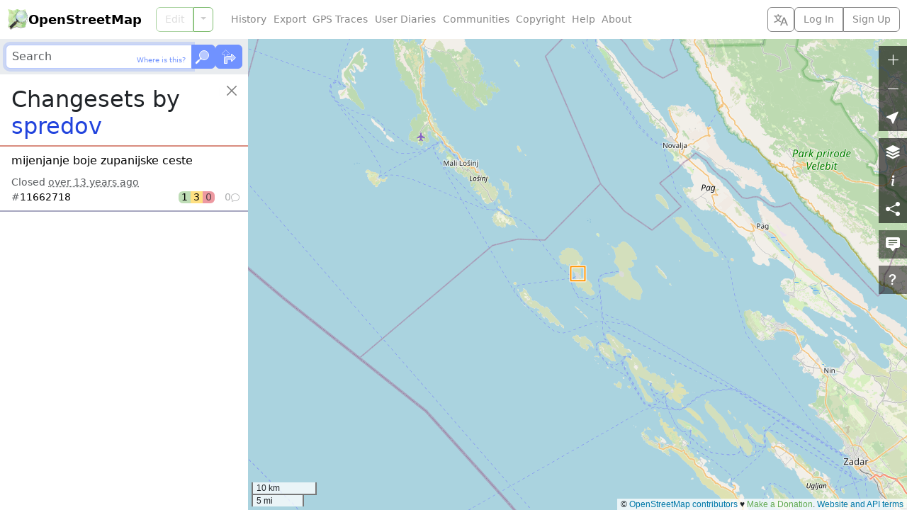

--- FILE ---
content_type: text/html; charset=utf-8
request_url: https://www.openstreetmap.org/user/spredov/history?list=1
body_size: -173
content:
  <ol class="list-group list-group-flush">
    <li id="changeset_11662718" data-changeset="{&quot;id&quot;:11662718,&quot;bbox&quot;:{&quot;minlon&quot;:14.69078,&quot;minlat&quot;:44.3743197,&quot;maxlon&quot;:14.7016383,&quot;maxlat&quot;:44.3788285}}" class="list-group-item list-group-item-action">
  <p class="fs-6 text-truncate text-wrap mb-2">
    <a class="changeset_id link-body-emphasis stretched-link" href="/changeset/11662718">
      <bdi>mijenjanje boje zupanijske ceste</bdi>
</a>  </p>

  <div class="overflow-hidden">
    Closed <time title="Created: Mon, 21 May 2012 14:54:08 +0000&#10;Closed: Mon, 21 May 2012 16:00:12 +0000" datetime="2012-05-21T16:00:12Z">over 13 years ago</time>
  </div>

  <div class="me-n1">
    <div class="changeset_line d-flex gap-2 align-items-center">
  <span class="me-auto">
    
      #<a class="changeset_id link-body-emphasis" href="/changeset/11662718">11662718</a>

  </span>

      <span class="d-flex rounded overflow-hidden lh-sm text-body-emphasis">
        <span class="px-1 bg-success bg-opacity-50" title="1 element created">
          1
</span>        <span class="px-1 bg-warning bg-opacity-50" title="3 elements modified">
          3
</span>        <span class="px-1 bg-danger bg-opacity-50 text-body-secondary" title="0 elements deleted">
          0
</span>      </span>

    <span class="changeset_num_comments d-flex align-items-baseline gap-1 justify-content-end opacity-50" title="0 comments">
      0
      <i class="bi bi-chat small" aria-hidden="true"></i>
</span></div>
  </div>
</li>
  </ol>


--- FILE ---
content_type: text/javascript
request_url: https://www.openstreetmap.org/assets/i18n/en-3fd3d0bb9b108c904d12705dbc8dc96b46e60e5a3086bd5fc2d5b7cd31ebbe11.js
body_size: 9986
content:
OSM.i18n.store({
  "en": {
    "browse": {
      "start_rjs": {
        "feature_error": "Features could not be loaded: %{message}",
        "feature_warning": "Loading %{num_features} features, which may make your browser slow or unresponsive. Are you sure you want to display this data?",
        "load_data": "Load Data",
        "loading": "Loading..."
      }
    },
    "date": {
      "abbr_day_names": [
        "Sun",
        "Mon",
        "Tue",
        "Wed",
        "Thu",
        "Fri",
        "Sat"
      ],
      "abbr_month_names": [
        null,
        "Jan",
        "Feb",
        "Mar",
        "Apr",
        "May",
        "Jun",
        "Jul",
        "Aug",
        "Sep",
        "Oct",
        "Nov",
        "Dec"
      ],
      "day_names": [
        "Sunday",
        "Monday",
        "Tuesday",
        "Wednesday",
        "Thursday",
        "Friday",
        "Saturday"
      ],
      "formats": {
        "default": "%Y-%m-%d",
        "heatmap": "%B %-d",
        "long": "%B %d, %Y",
        "short": "%b %d"
      },
      "month_names": [
        null,
        "January",
        "February",
        "March",
        "April",
        "May",
        "June",
        "July",
        "August",
        "September",
        "October",
        "November",
        "December"
      ],
      "order": [
        "year",
        "month",
        "day"
      ]
    },
    "diary_entries": {
      "edit": {
        "marker_text": "Diary entry location"
      }
    },
    "geocoder": {
      "search_osm_nominatim": {
        "admin_levels": {
          "level10": "Administrative Boundary (Level 10)",
          "level11": "Administrative Boundary (Level 11)",
          "level2": "International Boundary",
          "level3": "Administrative Boundary (Level 3)",
          "level4": "Administrative Boundary (Level 4)",
          "level5": "Administrative Boundary (Level 5)",
          "level6": "Administrative Boundary (Level 6)",
          "level7": "Administrative Boundary (Level 7)",
          "level8": "Administrative Boundary (Level 8)",
          "level9": "Administrative Boundary (Level 9)"
        },
        "border_types": {
          "arrondissement": "Arrondissement Boundary",
          "borough": "Borough Boundary",
          "cercle": "Cercle Boundary",
          "city": "City Boundary",
          "comarca": "Comarca Boundary",
          "county": "County Boundary",
          "departement": "Departmental Boundary",
          "department": "Departmental Boundary",
          "district": "District Boundary",
          "distrito": "District Boundary",
          "freguesia": "Freguesia Boundary",
          "local_authority": "Local Authority Boundary",
          "municipality": "Municipal Boundary",
          "municipi": "Municipal Boundary",
          "município": "Municipal Boundary",
          "nation": "International Boundary",
          "national": "International Boundary",
          "neighbourhood": "Neighborhood Boundary",
          "parish": "Parish Boundary",
          "province": "Provincial Boundary",
          "region": "Regional Boundary",
          "região": "Regional Boundary",
          "state": "State Boundary",
          "town": "Town Boundary",
          "township": "Township Boundary",
          "village": "Village Boundary"
        },
        "prefix": {
          "aerialway": {
            "cable_car": "Cable Car",
            "chair_lift": "Chair Lift",
            "drag_lift": "Drag Lift",
            "gondola": "Gondola Lift",
            "magic_carpet": "Magic Carpet Lift",
            "platter": "Platter Lift",
            "pylon": "Pylon",
            "station": "Aerialway Station",
            "t-bar": "T-Bar Lift",
            "yes": "Aerialway"
          },
          "aeroway": {
            "aerodrome": "Aerodrome",
            "airstrip": "Airstrip",
            "apron": "Airport Apron",
            "gate": "Airport Gate",
            "hangar": "Hangar",
            "helipad": "Helipad",
            "holding_position": "Holding Position",
            "navigationaid": "Aviation Navigation Aid",
            "parking_position": "Parking Position",
            "runway": "Runway",
            "taxilane": "Taxilane",
            "taxiway": "Taxiway",
            "terminal": "Airport Terminal",
            "windsock": "Windsock"
          },
          "amenity": {
            "animal_boarding": "Animal Boarding",
            "animal_shelter": "Animal Shelter",
            "arts_centre": "Arts Centre",
            "atm": "ATM",
            "bank": "Bank",
            "bar": "Bar",
            "bbq": "BBQ",
            "bench": "Bench",
            "bicycle_parking": "Cycle Parking",
            "bicycle_rental": "Cycle Rental",
            "bicycle_repair_station": "Bicycle Repair Station",
            "biergarten": "Beer Garden",
            "blood_bank": "Blood Bank",
            "boat_rental": "Boat Rental",
            "brothel": "Brothel",
            "bureau_de_change": "Bureau de Change",
            "bus_station": "Bus Station",
            "cafe": "Cafe",
            "car_rental": "Car Rental",
            "car_sharing": "Car Sharing",
            "car_wash": "Car Wash",
            "casino": "Casino",
            "charging_station": "Charging Station",
            "childcare": "Childcare",
            "cinema": "Cinema",
            "clinic": "Clinic",
            "clock": "Clock",
            "college": "College",
            "community_centre": "Community Centre",
            "conference_centre": "Conference Centre",
            "courthouse": "Courthouse",
            "crematorium": "Crematorium",
            "dentist": "Dentist",
            "doctors": "Doctors",
            "drinking_water": "Drinking Water",
            "driving_school": "Driving School",
            "embassy": "Embassy",
            "events_venue": "Events Venue",
            "fast_food": "Fast Food",
            "ferry_terminal": "Ferry Terminal",
            "fire_station": "Fire Station",
            "food_court": "Food Court",
            "fountain": "Fountain",
            "fuel": "Filling Station",
            "gambling": "Gambling",
            "grave_yard": "Grave Yard",
            "grit_bin": "Grit Bin",
            "hospital": "Hospital",
            "hunting_stand": "Hunting Stand",
            "ice_cream": "Ice Cream",
            "internet_cafe": "Internet Cafe",
            "kindergarten": "Kindergarten",
            "language_school": "Language School",
            "library": "Library",
            "loading_dock": "Loading Dock",
            "love_hotel": "Love Hotel",
            "marketplace": "Marketplace",
            "mobile_money_agent": "Mobile Money Agent",
            "monastery": "Monastery",
            "money_transfer": "Money Transfer",
            "motorcycle_parking": "Motorcycle Parking",
            "music_school": "Music School",
            "nightclub": "Night Club",
            "nursing_home": "Nursing Home",
            "parking": "Parking",
            "parking_entrance": "Parking Entrance",
            "parking_space": "Parking Space",
            "payment_terminal": "Payment Terminal",
            "pharmacy": "Pharmacy",
            "place_of_worship": "Place of Worship",
            "police": "Police",
            "post_box": "Post Box",
            "post_office": "Post Office",
            "prison": "Prison",
            "pub": "Pub",
            "public_bath": "Public Bath",
            "public_bookcase": "Public Bookcase",
            "public_building": "Public Building",
            "ranger_station": "Ranger Station",
            "recycling": "Recycling Point",
            "restaurant": "Restaurant",
            "sanitary_dump_station": "Sanitary Dump Station",
            "school": "School",
            "shelter": "Shelter",
            "shower": "Shower",
            "social_centre": "Social Centre",
            "social_facility": "Social Facility",
            "studio": "Studio",
            "swimming_pool": "Swimming Pool",
            "taxi": "Taxi",
            "telephone": "Public Telephone",
            "theatre": "Theatre",
            "toilets": "Toilets",
            "townhall": "Town Hall",
            "training": "Training Facility",
            "university": "University",
            "vehicle_inspection": "Vehicle Inspection",
            "vending_machine": "Vending Machine",
            "veterinary": "Veterinary Surgery",
            "village_hall": "Village Hall",
            "waste_basket": "Waste Basket",
            "waste_disposal": "Waste Disposal",
            "waste_dump_site": "Waste Dump Site",
            "water_point": "Water Point",
            "watering_place": "Watering Place",
            "weighbridge": "Weighbridge",
            "yes": "Amenity"
          },
          "boundary": {
            "aboriginal_lands": "Aboriginal Lands",
            "administrative": "Administrative Boundary",
            "census": "Census Boundary",
            "national_park": "National Park",
            "political": "Electoral Boundary",
            "protected_area": "Protected Area",
            "yes": "Boundary"
          },
          "bridge": {
            "aqueduct": "Aqueduct",
            "boardwalk": "Boardwalk",
            "suspension": "Suspension Bridge",
            "swing": "Swing Bridge",
            "viaduct": "Viaduct",
            "yes": "Bridge"
          },
          "building": {
            "apartment": "Apartment",
            "apartments": "Apartments",
            "barn": "Barn",
            "bungalow": "Bungalow",
            "cabin": "Cabin",
            "chapel": "Chapel",
            "church": "Church Building",
            "civic": "Civic Building",
            "college": "College Building",
            "commercial": "Commercial Building",
            "construction": "Building under Construction",
            "cowshed": "Cowshed",
            "detached": "Detached House",
            "dormitory": "Dormitory",
            "duplex": "Duplex House",
            "farm": "Farm House",
            "farm_auxiliary": "Auxiliary Farm House",
            "garage": "Garage",
            "garages": "Garages",
            "greenhouse": "Greenhouse",
            "hangar": "Hangar",
            "hospital": "Hospital Building",
            "hotel": "Hotel Building",
            "house": "House",
            "houseboat": "Houseboat",
            "hut": "Hut",
            "industrial": "Industrial Building",
            "kindergarten": "Kindergarten Building",
            "manufacture": "Manufacturing Building",
            "office": "Office Building",
            "public": "Public Building",
            "residential": "Residential Building",
            "retail": "Retail Building",
            "roof": "Roof",
            "ruins": "Ruined Building",
            "school": "School Building",
            "semidetached_house": "Semidetached House",
            "service": "Service Building",
            "shed": "Shed",
            "stable": "Stable",
            "static_caravan": "Caravan",
            "sty": "Sty",
            "temple": "Temple Building",
            "terrace": "Terrace Building",
            "train_station": "Train Station Building",
            "university": "University Building",
            "warehouse": "Warehouse",
            "yes": "Building"
          },
          "club": {
            "scout": "Scout Group Base",
            "sport": "Sports Club",
            "yes": "Club"
          },
          "craft": {
            "beekeeper": "Beekeeper",
            "blacksmith": "Blacksmith",
            "brewery": "Brewery",
            "carpenter": "Carpenter",
            "caterer": "Caterer",
            "confectionery": "Confectionary",
            "dressmaker": "Dressmaker",
            "electrician": "Electrician",
            "electronics_repair": "Electronics Repair",
            "gardener": "Gardener",
            "glaziery": "Glaziery",
            "handicraft": "Handicraft",
            "hvac": "HVAC Craft",
            "metal_construction": "Metal Constructioner",
            "painter": "Painter",
            "photographer": "Photographer",
            "plumber": "Plumber",
            "roofer": "Roofer",
            "sawmill": "Sawmill",
            "shoemaker": "Shoemaker",
            "stonemason": "Stonemason",
            "tailor": "Tailor",
            "window_construction": "Window Construction",
            "winery": "Winery",
            "yes": "Craft Shop"
          },
          "emergency": {
            "access_point": "Access Point",
            "ambulance_station": "Ambulance Station",
            "assembly_point": "Assembly Point",
            "defibrillator": "Defibrillator",
            "fire_extinguisher": "Fire Extinguisher",
            "fire_water_pond": "Fire Water Pond",
            "landing_site": "Emergency Landing Site",
            "life_ring": "Emergency Life Ring",
            "phone": "Emergency Phone",
            "siren": "Emergency Siren",
            "suction_point": "Emergency Suction Point",
            "water_tank": "Emergency Water Tank"
          },
          "highway": {
            "abandoned": "Abandoned Highway",
            "bridleway": "Bridleway",
            "bus_guideway": "Guided Bus Lane",
            "bus_stop": "Bus Stop",
            "busway": "Busway",
            "construction": "Highway under Construction",
            "corridor": "Corridor",
            "crossing": "Crossing",
            "cycleway": "Cycle Path",
            "elevator": "Elevator",
            "emergency_access_point": "Emergency Access Point",
            "emergency_bay": "Emergency Bay",
            "footway": "Footpath",
            "ford": "Ford",
            "give_way": "Give Way Sign",
            "living_street": "Living Street",
            "milestone": "Milestone",
            "motorway": "Motorway",
            "motorway_junction": "Motorway Junction",
            "motorway_link": "Motorway Road",
            "passing_place": "Passing Place",
            "path": "Path",
            "pedestrian": "Pedestrian Way",
            "platform": "Platform",
            "primary": "Primary Road",
            "primary_link": "Primary Road",
            "proposed": "Proposed Road",
            "raceway": "Raceway",
            "residential": "Residential Road",
            "rest_area": "Rest Area",
            "road": "Road",
            "secondary": "Secondary Road",
            "secondary_link": "Secondary Road",
            "service": "Service Road",
            "services": "Motorway Services",
            "speed_camera": "Speed Camera",
            "steps": "Steps",
            "stop": "Stop Sign",
            "street_lamp": "Street Lamp",
            "tertiary": "Tertiary Road",
            "tertiary_link": "Tertiary Road",
            "track": "Track",
            "traffic_mirror": "Traffic Mirror",
            "traffic_signals": "Traffic Signals",
            "trailhead": "Trailhead",
            "trunk": "Trunk Road",
            "trunk_link": "Trunk Road",
            "turning_circle": "Turning Circle",
            "turning_loop": "Turning Loop",
            "unclassified": "Unclassified Road",
            "yes": "Road"
          },
          "historic": {
            "aircraft": "Historic Aircraft",
            "archaeological_site": "Archaeological Site",
            "battlefield": "Battlefield",
            "bomb_crater": "Historic Bomb Crater",
            "boundary_stone": "Boundary Stone",
            "building": "Historic Building",
            "bunker": "Bunker",
            "cannon": "Historic Cannon",
            "castle": "Castle",
            "charcoal_pile": "Historic Charcoal Pile",
            "church": "Church",
            "city_gate": "City Gate",
            "citywalls": "City Walls",
            "fort": "Fort",
            "heritage": "Heritage Site",
            "hollow_way": "Hollow Way",
            "house": "House",
            "manor": "Manor",
            "memorial": "Memorial",
            "milestone": "Historic Milestone",
            "mine": "Mine",
            "mine_shaft": "Mine Shaft",
            "monument": "Monument",
            "railway": "Historic Railway",
            "roman_road": "Roman Road",
            "ruins": "Ruins",
            "rune_stone": "Rune Stone",
            "stone": "Stone",
            "tomb": "Tomb",
            "tower": "Tower",
            "wayside_chapel": "Wayside Chapel",
            "wayside_cross": "Wayside Cross",
            "wayside_shrine": "Wayside Shrine",
            "wreck": "Wreck",
            "yes": "Historic Site"
          },
          "information": {
            "board": "Information Board",
            "guidepost": "Guidepost",
            "map": "Map",
            "office": "Tourist Office",
            "sign": "Information Sign",
            "stele": "Information Stele",
            "terminal": "Information Terminal"
          },
          "junction": {
            "yes": "Junction"
          },
          "landuse": {
            "allotments": "Allotments",
            "aquaculture": "Aquaculture",
            "basin": "Basin",
            "brownfield": "Brownfield Land",
            "cemetery": "Cemetery",
            "commercial": "Commercial Area",
            "conservation": "Conservation Area",
            "construction": "Construction Area",
            "farmland": "Farmland",
            "farmyard": "Farmyard",
            "forest": "Forest",
            "garages": "Garages",
            "grass": "Grass",
            "greenfield": "Greenfield Land",
            "industrial": "Industrial Area",
            "landfill": "Landfill",
            "meadow": "Meadow",
            "military": "Military Area",
            "mine": "Mine",
            "orchard": "Orchard",
            "plant_nursery": "Plant Nursery",
            "quarry": "Quarry",
            "railway": "Railway",
            "recreation_ground": "Recreation Ground",
            "religious": "Religious Ground",
            "reservoir": "Reservoir",
            "reservoir_watershed": "Reservoir Watershed",
            "residential": "Residential Area",
            "retail": "Retail Area",
            "village_green": "Village Green",
            "vineyard": "Vineyard",
            "yes": "Landuse"
          },
          "leisure": {
            "adult_gaming_centre": "Adult Gaming Centre",
            "amusement_arcade": "Amusement Arcade",
            "bandstand": "Bandstand",
            "beach_resort": "Beach Resort",
            "bird_hide": "Bird Hide",
            "bleachers": "Bleachers",
            "bowling_alley": "Bowling Alley",
            "common": "Common Land",
            "dance": "Dance Hall",
            "dog_park": "Dog Park",
            "firepit": "Fire Pit",
            "fishing": "Fishing Area",
            "fitness_centre": "Fitness Centre",
            "fitness_station": "Fitness Station",
            "garden": "Garden",
            "golf_course": "Golf Course",
            "horse_riding": "Horse Riding Centre",
            "ice_rink": "Ice Rink",
            "marina": "Marina",
            "miniature_golf": "Miniature Golf",
            "nature_reserve": "Nature Reserve",
            "outdoor_seating": "Outdoor Seating",
            "park": "Park",
            "picnic_table": "Picnic Table",
            "pitch": "Sports Pitch",
            "playground": "Playground",
            "recreation_ground": "Recreation Ground",
            "resort": "Resort",
            "sauna": "Sauna",
            "slipway": "Slipway",
            "sports_centre": "Sports Centre",
            "stadium": "Stadium",
            "swimming_pool": "Swimming Pool",
            "track": "Running Track",
            "water_park": "Water Park",
            "yes": "Leisure"
          },
          "lock": {
            "yes": "Lock"
          },
          "man_made": {
            "adit": "Adit",
            "advertising": "Advertising",
            "antenna": "Antenna",
            "avalanche_protection": "Avalanche Protection",
            "beacon": "Beacon",
            "beam": "Beam",
            "beehive": "Bee Hive",
            "breakwater": "Breakwater",
            "bridge": "Bridge",
            "bunker_silo": "Bunker",
            "cairn": "Cairn",
            "chimney": "Chimney",
            "clearcut": "Clearcut",
            "communications_tower": "Communications Tower",
            "crane": "Crane",
            "cross": "Cross",
            "dolphin": "Mooring Post",
            "dyke": "Dyke",
            "embankment": "Embankment",
            "flagpole": "Flagpole",
            "gasometer": "Gasometer",
            "groyne": "Groyne",
            "kiln": "Kiln",
            "lighthouse": "Lighthouse",
            "manhole": "Manhole",
            "mast": "Mast",
            "mine": "Mine",
            "mineshaft": "Mine Shaft",
            "monitoring_station": "Monitoring Station",
            "petroleum_well": "Petroleum Well",
            "pier": "Pier",
            "pipeline": "Pipeline",
            "planter": "Planter",
            "pumping_station": "Pumping Station",
            "reservoir_covered": "Covered Reservoir",
            "silo": "Silo",
            "snow_cannon": "Snow Cannon",
            "snow_fence": "Snow Fence",
            "storage_tank": "Storage Tank",
            "street_cabinet": "Street Cabinet",
            "surveillance": "Surveillance",
            "telescope": "Telescope",
            "tower": "Tower",
            "utility_pole": "Utility Pole",
            "wastewater_plant": "Wastewater Plant",
            "water_tap": "Water Tap",
            "water_tower": "Water Tower",
            "water_well": "Well",
            "water_works": "Water Works",
            "watermill": "Water Mill",
            "windmill": "Wind Mill",
            "works": "Factory",
            "yes": "Man-made"
          },
          "military": {
            "airfield": "Military Airfield",
            "barracks": "Barracks",
            "bunker": "Bunker",
            "checkpoint": "Checkpoint",
            "trench": "Trench",
            "yes": "Military"
          },
          "mountain_pass": {
            "yes": "Mountain Pass"
          },
          "natural": {
            "atoll": "Atoll",
            "bare_rock": "Bare Rock",
            "bay": "Bay",
            "beach": "Beach",
            "cape": "Cape",
            "cave_entrance": "Cave Entrance",
            "cliff": "Cliff",
            "coastline": "Coastline",
            "crater": "Crater",
            "dune": "Dune",
            "fell": "Fell",
            "fjord": "Fjord",
            "forest": "Forest",
            "geyser": "Geyser",
            "glacier": "Glacier",
            "grassland": "Grassland",
            "heath": "Heath",
            "hill": "Hill",
            "hot_spring": "Hot Spring",
            "island": "Island",
            "isthmus": "Isthmus",
            "land": "Land",
            "marsh": "Marsh",
            "moor": "Moor",
            "mud": "Mud",
            "peak": "Peak",
            "peninsula": "Peninsula",
            "point": "Point",
            "reef": "Reef",
            "ridge": "Ridge",
            "rock": "Rock",
            "saddle": "Saddle",
            "sand": "Sand",
            "scree": "Scree",
            "scrub": "Scrub",
            "shingle": "Shingle",
            "spring": "Spring",
            "stone": "Stone",
            "strait": "Strait",
            "tree": "Tree",
            "tree_row": "Tree Row",
            "tundra": "Tundra",
            "valley": "Valley",
            "volcano": "Volcano",
            "water": "Water",
            "wetland": "Wetland",
            "wood": "Wood",
            "yes": "Natural Feature"
          },
          "office": {
            "accountant": "Accountant",
            "administrative": "Administration",
            "advertising_agency": "Advertising Agency",
            "architect": "Architect",
            "association": "Association",
            "company": "Company",
            "diplomatic": "Diplomatic Office",
            "educational_institution": "Educational Institution",
            "employment_agency": "Employment Agency",
            "energy_supplier": "Energy Supplier Office",
            "estate_agent": "Estate Agent",
            "financial": "Financial Office",
            "government": "Governmental Office",
            "insurance": "Insurance Office",
            "it": "IT Office",
            "lawyer": "Lawyer",
            "logistics": "Logistics Office",
            "newspaper": "Newspaper Office",
            "ngo": "NGO Office",
            "notary": "Notary",
            "religion": "Religious Office",
            "research": "Research Office",
            "tax_advisor": "Tax Advisor",
            "telecommunication": "Telecommunication Office",
            "travel_agent": "Travel Agency",
            "yes": "Office"
          },
          "place": {
            "allotments": "Allotments",
            "archipelago": "Archipelago",
            "city": "City",
            "city_block": "City Block",
            "country": "Country",
            "county": "County",
            "farm": "Farm",
            "hamlet": "Hamlet",
            "house": "House",
            "houses": "Houses",
            "island": "Island",
            "islet": "Islet",
            "isolated_dwelling": "Isolated Dwelling",
            "locality": "Locality",
            "municipality": "Municipality",
            "neighbourhood": "Neighbourhood",
            "plot": "Plot",
            "postcode": "Postcode",
            "quarter": "Quarter",
            "region": "Region",
            "sea": "Sea",
            "square": "Square",
            "state": "State",
            "subdivision": "Subdivision",
            "suburb": "Suburb",
            "town": "Town",
            "village": "Village",
            "yes": "Place"
          },
          "railway": {
            "abandoned": "Abandoned Railway",
            "buffer_stop": "Buffer Stop",
            "construction": "Railway under Construction",
            "disused": "Disused Railway",
            "funicular": "Funicular Railway",
            "halt": "Train Stop",
            "junction": "Railway Junction",
            "level_crossing": "Level Crossing",
            "light_rail": "Light Rail",
            "miniature": "Miniature Rail",
            "monorail": "Monorail",
            "narrow_gauge": "Narrow Gauge Railway",
            "platform": "Railway Platform",
            "preserved": "Preserved Railway",
            "proposed": "Proposed Railway",
            "rail": "Rail",
            "spur": "Railway Spur",
            "station": "Railway Station",
            "stop": "Railway Stop",
            "subway": "Subway",
            "subway_entrance": "Subway Entrance",
            "switch": "Railway Points",
            "tram": "Tramway",
            "tram_stop": "Tram Stop",
            "turntable": "Turntable",
            "yard": "Railway Yard"
          },
          "shop": {
            "agrarian": "Agrarian Shop",
            "alcohol": "Off License",
            "antiques": "Antiques",
            "appliance": "Appliances Shop",
            "art": "Art Shop",
            "baby_goods": "Baby Goods",
            "bag": "Bag Shop",
            "bakery": "Bakery",
            "bathroom_furnishing": "Bathroom Furnishing",
            "beauty": "Beauty Shop",
            "bed": "Bedding Products",
            "beverages": "Beverages Shop",
            "bicycle": "Bicycle Shop",
            "bookmaker": "Bookmaker",
            "books": "Book Shop",
            "boutique": "Boutique",
            "butcher": "Butcher",
            "car": "Car Shop",
            "car_parts": "Car Parts",
            "car_repair": "Car Repair",
            "carpet": "Carpet Shop",
            "charity": "Charity Shop",
            "cheese": "Cheese Shop",
            "chemist": "Chemist",
            "chocolate": "Chocolate",
            "clothes": "Clothes Shop",
            "coffee": "Coffee Shop",
            "computer": "Computer Shop",
            "confectionery": "Confectionery Shop",
            "convenience": "Convenience Store",
            "copyshop": "Copy Shop",
            "cosmetics": "Cosmetics Shop",
            "craft": "Crafts Supply Store",
            "curtain": "Curtain Shop",
            "dairy": "Dairy Shop",
            "deli": "Deli",
            "department_store": "Department Store",
            "discount": "Discount Items Shop",
            "doityourself": "Do-It-Yourself Shop",
            "dry_cleaning": "Dry Cleaning",
            "e-cigarette": "E-Cigarette Shop",
            "electronics": "Electronics Shop",
            "erotic": "Erotic Shop",
            "estate_agent": "Estate Agent",
            "fabric": "Fabric Store",
            "farm": "Farm Shop",
            "fashion": "Fashion Shop",
            "fishing": "Fishing Supplies Shop",
            "florist": "Florist",
            "food": "Food Shop",
            "frame": "Frame Shop",
            "funeral_directors": "Funeral Directors",
            "furniture": "Furniture",
            "garden_centre": "Garden Centre",
            "gas": "Gas Store",
            "general": "General Store",
            "gift": "Gift Shop",
            "greengrocer": "Greengrocer",
            "grocery": "Grocery Shop",
            "hairdresser": "Hairdresser",
            "hardware": "Hardware Store",
            "health_food": "Health Food Store",
            "hearing_aids": "Hearing Aids",
            "herbalist": "Herbalist",
            "hifi": "Hi-Fi Shop",
            "houseware": "Houseware Shop",
            "ice_cream": "Ice Cream Shop",
            "interior_decoration": "Interior Decoration",
            "jewelry": "Jewelry Shop",
            "kiosk": "Kiosk Shop",
            "kitchen": "Kitchen Shop",
            "laundry": "Laundry",
            "locksmith": "Locksmith",
            "lottery": "Lottery",
            "mall": "Mall",
            "massage": "Massage",
            "medical_supply": "Medical Supply Shop",
            "mobile_phone": "Mobile Phone Shop",
            "money_lender": "Money Lender",
            "motorcycle": "Motorcycle Shop",
            "motorcycle_repair": "Motorcycle Repair Shop",
            "music": "Music Shop",
            "musical_instrument": "Musical Instruments",
            "newsagent": "Newsagent",
            "nutrition_supplements": "Nutrition Supplements",
            "optician": "Optician",
            "organic": "Organic Food Shop",
            "outdoor": "Outdoor Shop",
            "paint": "Paint Shop",
            "pastry": "Pastry Shop",
            "pawnbroker": "Pawnbroker",
            "perfumery": "Perfumery",
            "pet": "Pet Shop",
            "pet_grooming": "Pet Grooming",
            "photo": "Photo Shop",
            "seafood": "Sea Food",
            "second_hand": "Second-hand Shop",
            "sewing": "Sewing Shop",
            "shoes": "Shoe Shop",
            "sports": "Sports Shop",
            "stationery": "Stationery Shop",
            "storage_rental": "Storage Rental",
            "supermarket": "Supermarket",
            "tailor": "Tailor",
            "tattoo": "Tattoo Shop",
            "tea": "Tea Shop",
            "ticket": "Ticket Shop",
            "tobacco": "Tobacco Shop",
            "toys": "Toy Shop",
            "travel_agency": "Travel Agency",
            "tyres": "Tyre Shop",
            "vacant": "Vacant Shop",
            "variety_store": "Variety Store",
            "video": "Video Shop",
            "video_games": "Video Game Store",
            "wholesale": "Wholesale Store",
            "wine": "Wine Store",
            "yes": "Shop"
          },
          "tourism": {
            "alpine_hut": "Alpine Hut",
            "apartment": "Holiday Apartment",
            "artwork": "Artwork",
            "attraction": "Attraction",
            "bed_and_breakfast": "Bed and Breakfast",
            "cabin": "Tourist Cabin",
            "camp_pitch": "Camp Pitch",
            "camp_site": "Camp Site",
            "caravan_site": "Caravan Site",
            "chalet": "Chalet",
            "gallery": "Gallery",
            "guest_house": "Guest House",
            "hostel": "Hostel",
            "hotel": "Hotel",
            "information": "Information",
            "motel": "Motel",
            "museum": "Museum",
            "picnic_site": "Picnic Site",
            "theme_park": "Theme Park",
            "viewpoint": "Viewpoint",
            "wilderness_hut": "Wilderness Hut",
            "zoo": "Zoo"
          },
          "tunnel": {
            "building_passage": "Building Passage",
            "culvert": "Culvert",
            "yes": "Tunnel"
          },
          "water": {
            "basin": "Water basin",
            "fishpond": "Fish Pond",
            "lagoon": "Lagoon",
            "lake": "Lake",
            "lock": "Lock",
            "oxbow": "Oxbow",
            "pond": "Pond",
            "reservoir": "Reservoir",
            "stream_pool": "Stream Pool",
            "wastewater": "Waste Water"
          },
          "waterway": {
            "artificial": "Artificial Waterway",
            "boatyard": "Boatyard",
            "canal": "Canal",
            "dam": "Dam",
            "derelict_canal": "Derelict Canal",
            "ditch": "Ditch",
            "dock": "Dock",
            "drain": "Drain",
            "lock": "Lock",
            "lock_gate": "Lock Gate",
            "mooring": "Mooring",
            "rapids": "Rapids",
            "river": "River",
            "stream": "Stream",
            "wadi": "Wadi",
            "waterfall": "Waterfall",
            "weir": "Weir",
            "yes": "Waterway"
          }
        },
        "prefix_format": "%{name}"
      }
    },
    "javascripts": {
      "close": "Close",
      "context": {
        "add_note": "Add a note here",
        "centre_map": "Centre map here",
        "directions_from": "Directions from here",
        "directions_to": "Directions to here",
        "query_features": "Query features",
        "scroll_to_changeset": "Scroll to changeset",
        "show_address": "Show address"
      },
      "directions": {
        "distance_in_units": {
          "ft": "%{distance}ft",
          "km": "%{distance}km",
          "m": "%{distance}m",
          "mi": "%{distance}mi",
          "yd": "%{distance}yd"
        },
        "errors": {
          "no_place": {
            "body": "Couldn't locate '%{place}'.",
            "title": "Search failed"
          },
          "no_route": "Couldn't find a route between those two places."
        },
        "instructions": {
          "against_oneway_without_exit": "Go against one-way on %{name}",
          "continue_without_exit": "Continue on %{name}",
          "destination_without_exit": "Reach destination",
          "end_oneway_without_exit": "End of one-way on %{name}",
          "endofroad_left_without_exit": "At the end of the road turn left onto %{name}",
          "endofroad_right_without_exit": "At the end of the road turn right onto %{name}",
          "exit_counts": {
            "eighth": "8th",
            "fifth": "5th",
            "first": "1st",
            "fourth": "4th",
            "ninth": "9th",
            "second": "2nd",
            "seventh": "7th",
            "sixth": "6th",
            "tenth": "10th",
            "third": "3rd"
          },
          "exit_roundabout": "Exit the roundabout onto %{name}",
          "ferry_without_exit": "Take the ferry %{name}",
          "follow_without_exit": "Follow %{name}",
          "fork_left_without_exit": "At the fork turn left onto %{name}",
          "fork_right_without_exit": "At the fork turn right onto %{name}",
          "leave_roundabout_without_exit": "Leave the roundabout - %{name}",
          "merge_left_without_exit": "Merge left onto %{name}",
          "merge_right_without_exit": "Merge right onto %{name}",
          "offramp_left": "Take the ramp on the left",
          "offramp_left_with_directions": "Take the ramp on the left towards %{directions}",
          "offramp_left_with_exit": "Take exit %{exit} on the left",
          "offramp_left_with_exit_directions": "Take exit %{exit} on the left towards %{directions}",
          "offramp_left_with_exit_name": "Take exit %{exit} on the left onto %{name}",
          "offramp_left_with_exit_name_directions": "Take exit %{exit} on the left onto %{name}, towards %{directions}",
          "offramp_left_with_name": "Take the ramp on the left onto %{name}",
          "offramp_left_with_name_directions": "Take the ramp on the left onto %{name}, towards %{directions}",
          "offramp_right": "Take the ramp on the right",
          "offramp_right_with_directions": "Take the ramp on the right towards %{directions}",
          "offramp_right_with_exit": "Take exit %{exit} on the right",
          "offramp_right_with_exit_directions": "Take exit %{exit} on the right towards %{directions}",
          "offramp_right_with_exit_name": "Take exit %{exit} on the right onto %{name}",
          "offramp_right_with_exit_name_directions": "Take exit %{exit} on the right onto %{name}, towards %{directions}",
          "offramp_right_with_name": "Take the ramp on the right onto %{name}",
          "offramp_right_with_name_directions": "Take the ramp on the right onto %{name}, towards %{directions}",
          "onramp_left": "Turn left onto the ramp",
          "onramp_left_with_directions": "Turn left onto the ramp towards %{directions}",
          "onramp_left_with_name_directions": "Turn left on the ramp onto %{name}, towards %{directions}",
          "onramp_left_without_directions": "Turn left onto the ramp",
          "onramp_left_without_exit": "Turn left on the ramp onto %{name}",
          "onramp_right": "Turn right onto the ramp",
          "onramp_right_with_directions": "Turn right onto the ramp towards %{directions}",
          "onramp_right_with_name_directions": "Turn right on the ramp onto %{name}, towards %{directions}",
          "onramp_right_without_directions": "Turn right onto the ramp",
          "onramp_right_without_exit": "Turn right on the ramp onto %{name}",
          "roundabout_with_exit": "At the roundabout take the exit %{exit} onto %{name}",
          "roundabout_with_exit_ordinal": "At the roundabout take the %{exit} exit onto %{name}",
          "roundabout_without_exit": "At the roundabout take the exit onto %{name}",
          "sharp_left_without_exit": "Sharp left onto %{name}",
          "sharp_right_without_exit": "Sharp right onto %{name}",
          "slight_left_without_exit": "Slight left onto %{name}",
          "slight_right_without_exit": "Slight right onto %{name}",
          "start_without_exit": "Start on %{name}",
          "stay_roundabout_without_exit": "Stay on the roundabout - %{name}",
          "turn_left_without_exit": "Turn left onto %{name}",
          "turn_right_without_exit": "Turn right onto %{name}",
          "unnamed": "unnamed road",
          "uturn_without_exit": "U-turn along %{name}",
          "via_point_without_exit": "(via point)"
        }
      },
      "edit": {
        "id_not_configured": {
          "body": "Please see CONFIGURE.md for more information",
          "title": "iD has not been configured"
        }
      },
      "edit_help": "Move the map and zoom in on a location you want to edit, then click here.",
      "element": {
        "wikipedia": "Wikipedia"
      },
      "embed": {
        "report_problem": "Report a problem"
      },
      "heatmap": {
        "tooltip": {
          "contributions": {
            "one": "%{count} contribution on %{date}",
            "other": "%{count} contributions on %{date}"
          },
          "no_contributions": "No contributions on %{date}"
        }
      },
      "home": {
        "marker_title": "My home location",
        "not_set": "Home location is not set for your account"
      },
      "legend": {
        "title": "Legend",
        "tooltip": "Legend",
        "tooltip_disabled": "Legend not available for this layer"
      },
      "map": {
        "andy_allan": "Andy Allan",
        "base": {
          "cycle_map": "Cycle Map",
          "cyclosm": "CyclOSM",
          "hot": "Humanitarian",
          "openmaptiles_osm": "MapTiler OMT",
          "shortbread": "Shortbread",
          "standard": "Standard",
          "tracestracktop_topo": "Tracestrack Topo",
          "transport_map": "Transport Map"
        },
        "copyright_text": "© %{copyright_link}",
        "cyclosm_credit": "Tiles style by %{cyclosm_link} hosted by %{osm_france_link}",
        "cyclosm_name": "CyclOSM",
        "geolocate_control": {
          "feetPopup": {
            "one": "You are within %{count} foot of this point",
            "other": "You are within %{count} feet of this point"
          },
          "find_my_location": "Show My Location",
          "location_not_available": "Location not available",
          "metersPopup": {
            "one": "You are within %{count} meter of this point",
            "other": "You are within %{count} meters of this point"
          }
        },
        "hotosm_credit": "Tiles style by %{hotosm_link} hosted by %{osm_france_link}",
        "hotosm_name": "Humanitarian OpenStreetMap Team",
        "layers": {
          "data": "Map Data",
          "gps": "Public GPS Traces",
          "header": "Map Layers",
          "notes": "Map Notes",
          "overlays": "Enable overlays for troubleshooting the map",
          "title": "Layers"
        },
        "make_a_donation": "Make a Donation",
        "maptiler_name": "MapTiler",
        "navigation_control": {
          "zoom_in": "Zoom In",
          "zoom_out": "Zoom Out"
        },
        "openmaptiles_credit": "Vector tiles from %{openmaptiles_link} hosted by %{maptiler_link}",
        "openmaptiles_name": "OpenMapTiles",
        "openstreetmap_contributors": "OpenStreetMap contributors",
        "osm_france": "OpenStreetMap France",
        "popup": {
          "close": "Close"
        },
        "thunderforest_credit": "Tiles courtesy of %{thunderforest_link}",
        "tracestrack": "Tracestrack",
        "tracestrack_credit": "Tiles courtesy of %{tracestrack_link}",
        "website_and_api_terms": "Website and API terms"
      },
      "profile": {
        "remove_social_link_n": "Remove Social Profile Link %{n}",
        "social_link_n": "Social Profile Link %{n}"
      },
      "query": {
        "error": "Error contacting %{server}: %{error}",
        "node": "Node",
        "nothing_found": "No features found",
        "relation": "Relation",
        "timeout": "Timeout contacting %{server}",
        "way": "Way"
      },
      "remote_edit": {
        "failed": {
          "body": "Make sure JOSM or Merkaartor is loaded and the remote control option is enabled",
          "title": "Editing failed"
        }
      },
      "share": {
        "export_failed_title": "Map export failed",
        "filename": "map",
        "title": "Share",
        "view_larger_map": "View Larger Map"
      },
      "site": {
        "createnote_disabled_tooltip": "Zoom in to add a note to the map",
        "createnote_tooltip": "Add a note to the map",
        "edit_disabled_tooltip": "Zoom in to edit the map",
        "edit_tooltip": "Edit the map",
        "queryfeature_disabled_tooltip": "Zoom in to query features",
        "queryfeature_tooltip": "Query features"
      }
    },
    "layouts": {
      "project_name": {
        "title": "OpenStreetMap"
      }
    },
    "site": {
      "sidebar": {
        "search_results": "Search Results"
      }
    },
    "time": {
      "am": "am",
      "formats": {
        "blog": "%e %B %Y",
        "default": "%a, %d %b %Y %H:%M:%S %z",
        "friendly": "%e %B %Y at %H:%M",
        "long": "%B %d, %Y %H:%M",
        "short": "%d %b %H:%M"
      },
      "pm": "pm"
    }
  }
});
